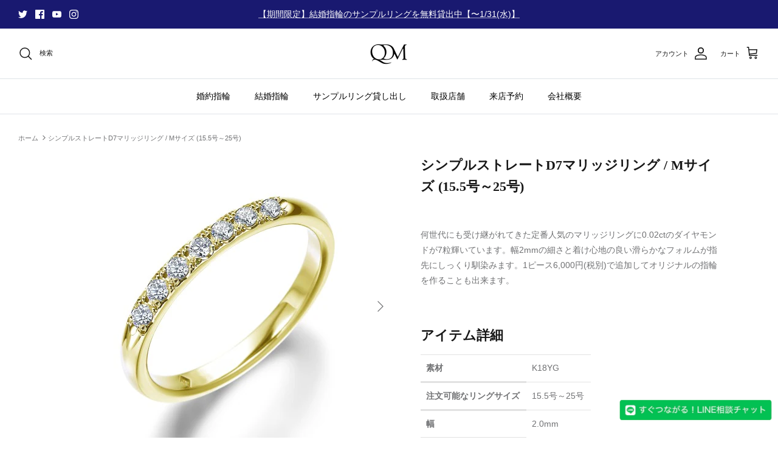

--- FILE ---
content_type: image/svg+xml
request_url: https://cdn.shopify.com/s/files/1/0614/5756/3880/files/WEB.svg?v=1675285714
body_size: -11
content:
<!--?xml version="1.0" encoding="utf-8"?-->
<!-- Generator: Adobe Illustrator 18.1.1, SVG Export Plug-In . SVG Version: 6.00 Build 0)  -->

<svg version="1.1" id="_x32_" xmlns="http://www.w3.org/2000/svg" xmlns:xlink="http://www.w3.org/1999/xlink" x="0px" y="0px" viewBox="0 0 512 512" style="width: 256px; height: 256px; opacity: 1;" xml:space="preserve">
<style type="text/css">
	.st0{fill:#4B4B4B;}
</style>
<g>
	<rect x="87.239" y="172.419" class="st0" width="337.518" height="91.86" style="fill: rgb(255, 255, 255);"></rect>
	<rect x="293.184" y="307.184" class="st0" width="131.573" height="112.986" style="fill: rgb(255, 255, 255);"></rect>
	<rect x="87.239" y="308.893" class="st0" width="154.454" height="17.162" style="fill: rgb(255, 255, 255);"></rect>
	<rect x="87.239" y="401.299" class="st0" width="154.454" height="17.162" style="fill: rgb(255, 255, 255);"></rect>
	<rect x="87.239" y="355.101" class="st0" width="154.454" height="17.162" style="fill: rgb(255, 255, 255);"></rect>
	<path class="st0" d="M416.427,0.002H95.573C42.784,0.011,0.009,42.79,0,95.575v303.688c0.022,62.263,50.46,112.718,112.735,112.735
		h286.53c62.272-0.017,112.718-50.464,112.735-112.735V95.575C511.992,42.79,469.212,0.011,416.427,0.002z M464.804,399.263
		c-0.008,18.15-7.307,34.424-19.198,46.341c-11.916,11.891-28.19,19.19-46.341,19.198h-286.53
		c-18.151-0.009-34.429-7.308-46.346-19.198c-11.886-11.916-19.185-28.19-19.194-46.341V118.695h417.609V399.263z" style="fill: rgb(255, 255, 255);"></path>
</g>
</svg>


--- FILE ---
content_type: image/svg+xml
request_url: https://cdn.shopify.com/s/files/1/0614/5756/3880/files/2.svg?v=1675285728
body_size: -193
content:
<!--?xml version="1.0" encoding="utf-8"?-->
<!-- Generator: Adobe Illustrator 18.0.0, SVG Export Plug-In . SVG Version: 6.00 Build 0)  -->

<svg version="1.1" id="_x32_" xmlns="http://www.w3.org/2000/svg" xmlns:xlink="http://www.w3.org/1999/xlink" x="0px" y="0px" viewBox="0 0 512 512" style="width: 256px; height: 256px; opacity: 1;" xml:space="preserve">
<style type="text/css">
	.st0{fill:#4B4B4B;}
</style>
<g>
	<path class="st0" d="M130.344,129.778c-27.425,17.786-32.812,73.384-22.459,118.698c8.064,35.288,25.208,82.623,54.117,127.198
		c27.196,41.933,65.138,79.532,94.069,101.286c37.151,27.934,90.112,45.688,117.537,27.902c13.868-8.994,34.47-33.567,35.41-37.976
		c0,0-12.082-18.629-14.733-22.716l-40.516-62.47c-3.011-4.642-21.892-0.399-31.484,5.034
		c-12.938,7.331-24.854,27.001-24.854,27.001c-8.872,5.125-16.302,0.019-31.828-7.126c-19.081-8.779-40.535-36.058-57.609-60.765
		c-15.595-25.666-31.753-56.38-31.988-77.382c-0.192-17.09-1.824-25.957,6.473-31.967c0,0,22.82-2.858,34.79-11.681
		c8.872-6.542,20.447-22.051,17.436-26.693l-40.515-62.47c-2.651-4.088-14.733-22.716-14.733-22.716
		C175.05,111.994,144.211,120.784,130.344,129.778z" style="fill: rgb(255, 255, 255);"></path>
	<path class="st0" d="M360.036,176.391c16.488-67.201-22.687-135.921-88.913-155.97L276.715,0
		c77.488,23.14,123.308,103.517,103.742,181.983L360.036,176.391z" style="fill: rgb(255, 255, 255);"></path>
	<path class="st0" d="M315.781,164.273c9.845-42.802-14.93-86.262-56.776-99.596l5.594-20.428
		c53.106,16.435,84.524,71.548,71.61,125.618L315.781,164.273z" style="fill: rgb(255, 255, 255);"></path>
	<path class="st0" d="M271.466,152.138c3.288-18.373-7.111-36.616-24.596-43.147l5.605-20.468
		c28.724,9.694,45.751,39.564,39.459,69.22L271.466,152.138z" style="fill: rgb(255, 255, 255);"></path>
</g>
</svg>


--- FILE ---
content_type: text/javascript
request_url: https://cdn.starapps.studio/apps/vsk/xn-cckb1izdve/data.js
body_size: 4737
content:
"use strict";"undefined"==typeof window.starapps_data&&(window.starapps_data={}),"undefined"==typeof window.starapps_data.product_groups&&(window.starapps_data.product_groups=[{"id":3687220,"products_preset_id":629478,"collections_swatch":"first_product_image","group_name":"ハッピースピンマリッジリング","option_name":"他のサイズをみる","collections_preset_id":null,"display_position":"top","products_swatch":"first_product_image","option_values":[{"id":8158820532532,"option_value":"Sサイズ","handle":"635","published":true,"swatch_src":"No","swatch_value":null},{"id":8158820630836,"option_value":"Mサイズ","handle":"636","published":true,"swatch_src":"No","swatch_value":null},{"id":8158820761908,"option_value":"Lサイズ","handle":"637","published":true,"swatch_src":"No","swatch_value":null}]},{"id":3687219,"products_preset_id":629478,"collections_swatch":"first_product_image","group_name":"プティトゥインクルマリッジリング","option_name":"他のサイズをみる","collections_preset_id":null,"display_position":"top","products_swatch":"first_product_image","option_values":[{"id":8158820204852,"option_value":"Sサイズ","handle":"632","published":true,"swatch_src":"No","swatch_value":null},{"id":8158820303156,"option_value":"Mサイズ","handle":"633","published":true,"swatch_src":"No","swatch_value":null},{"id":8158820368692,"option_value":"Lサイズ","handle":"634","published":true,"swatch_src":"No","swatch_value":null}]},{"id":3666844,"products_preset_id":629478,"collections_swatch":"first_product_image","group_name":"4本爪テーパードラウンドダイヤモンドリング-g","option_name":"ct(ダイヤモンドの大きさ)","collections_preset_id":null,"display_position":"top","products_swatch":"first_product_image","option_values":[{"id":8160090390836,"option_value":"0.2ct","handle":"3","published":true,"swatch_src":"No","swatch_value":null},{"id":8160147308852,"option_value":"0.25ct","handle":"3-2","published":true,"swatch_src":"No","swatch_value":null},{"id":8160147505460,"option_value":"0.3ct","handle":"3-3","published":true,"swatch_src":"No","swatch_value":null}]},{"id":3679441,"products_preset_id":629478,"collections_swatch":"first_product_image","group_name":"4本爪ウェーブラインラウンドダイヤモンドリング-g","option_name":"ct(ダイヤモンドの大きさ)","collections_preset_id":null,"display_position":"top","products_swatch":"first_product_image","option_values":[{"id":8160091668788,"option_value":"0.2ct","handle":"18","published":true,"swatch_src":"No","swatch_value":null},{"id":8160150094132,"option_value":"0.25ct","handle":"302","published":true,"swatch_src":"No","swatch_value":null},{"id":8160150257972,"option_value":"0.3ct","handle":"326","published":true,"swatch_src":"No","swatch_value":null}]},{"id":3666843,"products_preset_id":629478,"collections_swatch":"first_product_image","group_name":"4本爪テーパードラウンドダイヤモンドリング-s","option_name":"ct(ダイヤモンドの大きさ)","collections_preset_id":null,"display_position":"top","products_swatch":"first_product_image","option_values":[{"id":8160090194228,"option_value":"0.2ct","handle":"1","published":true,"swatch_src":"No","swatch_value":null},{"id":8160146915636,"option_value":"0.25ct","handle":"1-2","published":true,"swatch_src":"No","swatch_value":null},{"id":8160147013940,"option_value":"0.3ct","handle":"1-3","published":true,"swatch_src":"No","swatch_value":null}]},{"id":3679440,"products_preset_id":629478,"collections_swatch":"first_product_image","group_name":"4本爪ウェーブラインラウンドダイヤモンドリング-s","option_name":"ct(ダイヤモンドの大きさ)","collections_preset_id":null,"display_position":"top","products_swatch":"first_product_image","option_values":[{"id":8160091472180,"option_value":"0.2ct","handle":"16","published":true,"swatch_src":"No","swatch_value":null},{"id":8160149700916,"option_value":"0.25ct","handle":"300","published":true,"swatch_src":"No","swatch_value":null},{"id":8160149831988,"option_value":"0.3ct","handle":"324","published":true,"swatch_src":"No","swatch_value":null}]},{"id":3679437,"products_preset_id":629478,"collections_swatch":"first_product_image","group_name":"6本爪クラシカルラウンドダイヤモンドリング-g","option_name":"ct(ダイヤモンドの大きさ)","collections_preset_id":null,"display_position":"top","products_swatch":"first_product_image","option_values":[{"id":8160090751284,"option_value":"0.2ct","handle":"9","published":true,"swatch_src":"No","swatch_value":null},{"id":8160148291892,"option_value":"0.25ct","handle":"293","published":true,"swatch_src":"No","swatch_value":null},{"id":8160148488500,"option_value":"0.3ct","handle":"317","published":true,"swatch_src":"No","swatch_value":null}]},{"id":3679439,"products_preset_id":629478,"collections_swatch":"first_product_image","group_name":"6本爪サイドストーンラウンドダイヤモンドリング-g","option_name":"ct(ダイヤモンドの大きさ)","collections_preset_id":null,"display_position":"top","products_swatch":"first_product_image","option_values":[{"id":8160091177268,"option_value":"0.2ct","handle":"15","published":true,"swatch_src":"No","swatch_value":null},{"id":8160149176628,"option_value":"0.25ct","handle":"15-2","published":true,"swatch_src":"No","swatch_value":null},{"id":8160091341108,"option_value":"0.3ct","handle":"15-3","published":true,"swatch_src":"No","swatch_value":null}]},{"id":3679436,"products_preset_id":629478,"collections_swatch":"first_product_image","group_name":"6本爪クラシカルラウンドダイヤモンドリング-s","option_name":"ct(ダイヤモンドの大きさ)","collections_preset_id":null,"display_position":"top","products_swatch":"first_product_image","option_values":[{"id":8160090554676,"option_value":"0.2ct","handle":"7","published":true,"swatch_src":"No","swatch_value":null},{"id":8160147800372,"option_value":"0.25ct","handle":"291","published":true,"swatch_src":"No","swatch_value":null},{"id":8160147996980,"option_value":"0.3ct","handle":"315","published":true,"swatch_src":"No","swatch_value":null}]},{"id":3679438,"products_preset_id":629478,"collections_swatch":"first_product_image","group_name":"6本爪サイドストーンラウンドダイヤモンドリング-s","option_name":"ct(ダイヤモンドの大きさ)","collections_preset_id":null,"display_position":"top","products_swatch":"first_product_image","option_values":[{"id":8160091013428,"option_value":"0.2ct","handle":"13","published":true,"swatch_src":"No","swatch_value":null},{"id":8160148816180,"option_value":"0.25ct","handle":"13-2","published":true,"swatch_src":"No","swatch_value":null},{"id":8160148881716,"option_value":"0.3ct","handle":"13-3","published":true,"swatch_src":"No","swatch_value":null}]},{"id":3695542,"products_preset_id":629478,"collections_swatch":"first_product_image","group_name":"シンプルストレートD1マリッジリング-g","option_name":"他のサイズをみる","collections_preset_id":null,"display_position":"top","products_swatch":"first_product_image","option_values":[{"id":8158830526772,"option_value":"Sサイズ","handle":"561","published":true,"swatch_src":"No","swatch_value":null},{"id":8158830592308,"option_value":"Mサイズ","handle":"564","published":true,"swatch_src":"No","swatch_value":null},{"id":8158830756148,"option_value":"Lサイズ","handle":"567","published":true,"swatch_src":"No","swatch_value":null}]},{"id":3695541,"products_preset_id":629478,"collections_swatch":"first_product_image","group_name":"シンプルストレートD1マリッジリング-s","option_name":"他のサイズをみる","collections_preset_id":null,"display_position":"top","products_swatch":"first_product_image","option_values":[{"id":8158830231860,"option_value":"Sサイズ","handle":"559","published":true,"swatch_src":"No","swatch_value":null},{"id":8158830428468,"option_value":"Mサイズ","handle":"562","published":true,"swatch_src":"No","swatch_value":null},{"id":8158830494004,"option_value":"Lサイズ","handle":"565","published":true,"swatch_src":"No","swatch_value":null}]},{"id":3695544,"products_preset_id":629478,"collections_swatch":"first_product_image","group_name":"シンプルストレートD3マリッジリング-g","option_name":"他のサイズをみる","collections_preset_id":null,"display_position":"top","products_swatch":"first_product_image","option_values":[{"id":8158831477044,"option_value":"Sサイズ","handle":"570","published":true,"swatch_src":"No","swatch_value":null},{"id":8158831608116,"option_value":"Mサイズ","handle":"573","published":true,"swatch_src":"No","swatch_value":null},{"id":8158831673652,"option_value":"Lサイズ","handle":"576","published":true,"swatch_src":"No","swatch_value":null}]},{"id":3695543,"products_preset_id":629478,"collections_swatch":"first_product_image","group_name":"シンプルストレートD3マリッジリング-s","option_name":"他のサイズをみる","collections_preset_id":null,"display_position":"top","products_swatch":"first_product_image","option_values":[{"id":8158830919988,"option_value":"Sサイズ","handle":"568","published":true,"swatch_src":"No","swatch_value":null},{"id":8158831182132,"option_value":"Mサイズ","handle":"571","published":true,"swatch_src":"No","swatch_value":null},{"id":8158831313204,"option_value":"Lサイズ","handle":"574","published":true,"swatch_src":"No","swatch_value":null}]},{"id":3695546,"products_preset_id":629478,"collections_swatch":"first_product_image","group_name":"シンプルストレートD5マリッジリング -g","option_name":"他のサイズをみる","collections_preset_id":null,"display_position":"top","products_swatch":"first_product_image","option_values":[{"id":8158832361780,"option_value":"Sサイズ","handle":"579","published":true,"swatch_src":"No","swatch_value":null},{"id":8158832558388,"option_value":"Mサイズ","handle":"582","published":true,"swatch_src":"No","swatch_value":null},{"id":8158832623924,"option_value":"Lサイズ","handle":"585","published":true,"swatch_src":"No","swatch_value":null}]},{"id":3695545,"products_preset_id":629478,"collections_swatch":"first_product_image","group_name":"シンプルストレートD5マリッジリング -s","option_name":"他のサイズをみる","collections_preset_id":null,"display_position":"top","products_swatch":"first_product_image","option_values":[{"id":8158831771956,"option_value":"Sサイズ","handle":"577","published":true,"swatch_src":"No","swatch_value":null},{"id":8158831903028,"option_value":"Mサイズ","handle":"580","published":true,"swatch_src":"No","swatch_value":null},{"id":8158832132404,"option_value":"Lサイズ","handle":"583","published":true,"swatch_src":"No","swatch_value":null}]},{"id":3695548,"products_preset_id":629478,"collections_swatch":"first_product_image","group_name":"シンプルストレートD7マリッジリング-g","option_name":"他のサイズをみる","collections_preset_id":null,"display_position":"top","products_swatch":"first_product_image","option_values":[{"id":8158833180980,"option_value":"Sサイズ","handle":"588","published":true,"swatch_src":"No","swatch_value":null},{"id":8158833344820,"option_value":"Mサイズ","handle":"591","published":true,"swatch_src":"No","swatch_value":null},{"id":8158833475892,"option_value":"Lサイズ","handle":"594","published":true,"swatch_src":"No","swatch_value":null}]},{"id":3695547,"products_preset_id":629478,"collections_swatch":"first_product_image","group_name":"シンプルストレートD7マリッジリング-s","option_name":"他のサイズをみる","collections_preset_id":null,"display_position":"top","products_swatch":"first_product_image","option_values":[{"id":8158832722228,"option_value":"Sサイズ","handle":"586","published":true,"swatch_src":"No","swatch_value":null},{"id":8158832787764,"option_value":"Mサイズ","handle":"589","published":true,"swatch_src":"No","swatch_value":null},{"id":8158833017140,"option_value":"Lサイズ","handle":"592","published":true,"swatch_src":"No","swatch_value":null}]},{"id":3679443,"products_preset_id":629478,"collections_swatch":"first_product_image","group_name":"サイド ピンクダイヤモンドリング -g","option_name":"ct(ダイヤモンドの大きさ)","collections_preset_id":null,"display_position":"top","products_swatch":"first_product_image","option_values":[{"id":8160092062004,"option_value":"0.2ct","handle":"479","published":true,"swatch_src":"No","swatch_value":null},{"id":8160150946100,"option_value":"0.25ct","handle":"479-2","published":true,"swatch_src":"No","swatch_value":null},{"id":8160151044404,"option_value":"0.3ct","handle":"479-3","published":true,"swatch_src":"No","swatch_value":null}]},{"id":3695553,"products_preset_id":629478,"collections_swatch":"first_product_image","group_name":"フラットマリッジリング -g","option_name":"他のサイズをみる","collections_preset_id":null,"display_position":"top","products_swatch":"first_product_image","option_values":[{"id":8158834721076,"option_value":"Sサイズ","handle":"597","published":true,"swatch_src":"No","swatch_value":null},{"id":8158834884916,"option_value":"Mサイズ","handle":"600","published":true,"swatch_src":"No","swatch_value":null},{"id":8158835015988,"option_value":"Lサイズ","handle":"603","published":true,"swatch_src":"No","swatch_value":null}]},{"id":3687215,"products_preset_id":629478,"collections_swatch":"first_product_image","group_name":"ツイストマリッジリング-g","option_name":"他のサイズをみる","collections_preset_id":null,"display_position":"top","products_swatch":"first_product_image","option_values":[{"id":8143061483828,"option_value":"Sサイズ","handle":"30","published":true,"swatch_src":"No","swatch_value":null},{"id":8158821187892,"option_value":"Mサイズ","handle":"238","published":true,"swatch_src":"No","swatch_value":null},{"id":8158821318964,"option_value":"Lサイズ","handle":"264","published":true,"swatch_src":"No","swatch_value":null}]},{"id":3695551,"products_preset_id":629478,"collections_swatch":"first_product_image","group_name":"オービットマリッジリング -g","option_name":"他のサイズをみる","collections_preset_id":null,"display_position":"top","products_swatch":"first_product_image","option_values":[{"id":8158834032948,"option_value":"Sサイズ","handle":"606","published":true,"swatch_src":"No","swatch_value":null},{"id":8158834131252,"option_value":"Mサイズ","handle":"609","published":true,"swatch_src":"No","swatch_value":null},{"id":8158834327860,"option_value":"Lサイズ","handle":"612","published":true,"swatch_src":"No","swatch_value":null}]},{"id":3695561,"products_preset_id":629478,"collections_swatch":"first_product_image","group_name":"ストリングマリッジリング -g","option_name":"他のサイズをみる","collections_preset_id":null,"display_position":"top","products_swatch":"first_product_image","option_values":[{"id":8351001215284,"option_value":"Sサイズ","handle":"ストリングマリッジリング-sサイズ-4号-15号","published":false,"swatch_src":"No","swatch_value":null},{"id":8351092408628,"option_value":"Mサイズ","handle":"244","published":false,"swatch_src":"No","swatch_value":null},{"id":8351095718196,"option_value":"Lサイズ","handle":"273","published":false,"swatch_src":"No","swatch_value":null}]},{"id":3679455,"products_preset_id":629478,"collections_swatch":"first_product_image","group_name":"サイドダイヤモンドリング-g","option_name":"ct(ダイヤモンドの大きさ)","collections_preset_id":null,"display_position":"top","products_swatch":"first_product_image","option_values":[{"id":8160179323188,"option_value":"0.2ct","handle":"532","published":true,"swatch_src":"No","swatch_value":null},{"id":8160179421492,"option_value":"0.25ct","handle":"532-2","published":true,"swatch_src":"No","swatch_value":null},{"id":8160179519796,"option_value":"0.3ct","handle":"532-3","published":true,"swatch_src":"No","swatch_value":null}]},{"id":3695531,"products_preset_id":629478,"collections_swatch":"first_product_image","group_name":"スパイラルマリッジリング-g","option_name":"他のサイズをみる","collections_preset_id":null,"display_position":"top","products_swatch":"first_product_image","option_values":[{"id":8158827217204,"option_value":"Sサイズ","handle":"523","published":true,"swatch_src":"No","swatch_value":null},{"id":8158827446580,"option_value":"Mサイズ","handle":"524","published":true,"swatch_src":"No","swatch_value":null},{"id":8158827708724,"option_value":"Lサイズ","handle":"525","published":true,"swatch_src":"No","swatch_value":null}]},{"id":3694454,"products_preset_id":629478,"collections_swatch":"first_product_image","group_name":"キルティングマリッジリング-g","option_name":"他のサイズをみる","collections_preset_id":null,"display_position":"top","products_swatch":"first_product_image","option_values":[{"id":8158825120052,"option_value":"Sサイズ","handle":"452","published":true,"swatch_src":"No","swatch_value":null},{"id":8158825218356,"option_value":"Mサイズ","handle":"455","published":true,"swatch_src":"No","swatch_value":null},{"id":8158825283892,"option_value":"Lサイズ","handle":"458","published":true,"swatch_src":"No","swatch_value":null}]},{"id":3694449,"products_preset_id":629478,"collections_swatch":"first_product_image","group_name":"スリーラインマリッジリング-g","option_name":"他のサイズをみる","collections_preset_id":null,"display_position":"top","products_swatch":"first_product_image","option_values":[{"id":8158823907636,"option_value":"Sサイズ","handle":"382","published":true,"swatch_src":"No","swatch_value":null},{"id":8158824038708,"option_value":"Mサイズ","handle":"397","published":true,"swatch_src":"No","swatch_value":null},{"id":8158824202548,"option_value":"Lサイズ","handle":"412","published":true,"swatch_src":"No","swatch_value":null}]},{"id":3695567,"products_preset_id":629478,"collections_swatch":"first_product_image","group_name":"フラワーダイヤモンドリング-g","option_name":"他のサイズをみる","collections_preset_id":null,"display_position":"top","products_swatch":"first_product_image","option_values":[{"id":8351428575540,"option_value":"Sサイズ","handle":"425","published":false,"swatch_src":"No","swatch_value":null},{"id":8351435850036,"option_value":"Mサイズ","handle":"428","published":false,"swatch_src":"No","swatch_value":null},{"id":8351441387828,"option_value":"Lサイズ","handle":"431","published":false,"swatch_src":"No","swatch_value":null}]},{"id":3689742,"products_preset_id":629478,"collections_swatch":"first_product_image","group_name":"ミルグレインマリッジリング-g","option_name":"他のサイズをみる","collections_preset_id":null,"display_position":"top","products_swatch":"first_product_image","option_values":[{"id":8158823252276,"option_value":"Sサイズ","handle":"379","published":true,"swatch_src":"No","swatch_value":null},{"id":8158823481652,"option_value":"Mサイズ","handle":"394","published":true,"swatch_src":"No","swatch_value":null},{"id":8158823514420,"option_value":"Lサイズ","handle":"409","published":true,"swatch_src":"No","swatch_value":null}]},{"id":3695559,"products_preset_id":629478,"collections_swatch":"first_product_image","group_name":"アームスロットマリッジリング-g","option_name":"他のサイズをみる","collections_preset_id":null,"display_position":"top","products_swatch":"first_product_image","option_values":[{"id":8350791270708,"option_value":"Sサイズ","handle":"36","published":false,"swatch_src":"No","swatch_value":null},{"id":8350802772276,"option_value":"Mサイズ","handle":"360","published":false,"swatch_src":"No","swatch_value":null},{"id":8350816567604,"option_value":"Lサイズ","handle":"270","published":false,"swatch_src":"No","swatch_value":null}]},{"id":3695525,"products_preset_id":629478,"collections_swatch":"first_product_image","group_name":"スローウェーブマリッジリング-g","option_name":"他の商品をみる","collections_preset_id":null,"display_position":"top","products_swatch":"first_product_image","option_values":[{"id":8158825906484,"option_value":"Sサイズ","handle":"505","published":true,"swatch_src":"No","swatch_value":null},{"id":8158826037556,"option_value":"Mサイズ","handle":"506","published":true,"swatch_src":"No","swatch_value":null},{"id":8158826103092,"option_value":"Lサイズ","handle":"507","published":true,"swatch_src":"No","swatch_value":null}]},{"id":3695570,"products_preset_id":629478,"collections_swatch":"first_product_image","group_name":"ドットデザインマリッジリング-g","option_name":"他のサイズをみる","collections_preset_id":null,"display_position":"top","products_swatch":"first_product_image","option_values":[{"id":8351490277684,"option_value":"Sサイズ","handle":"434","published":false,"swatch_src":"No","swatch_value":null},{"id":8351499714868,"option_value":"Mサイズ","handle":"437","published":false,"swatch_src":"No","swatch_value":null},{"id":8351507644724,"option_value":"Lサイズ","handle":"440","published":false,"swatch_src":"No","swatch_value":null}]},{"id":3695572,"products_preset_id":629478,"collections_swatch":"first_product_image","group_name":"キルティングダイヤモンドリング -g","option_name":"他のサイズをみる","collections_preset_id":null,"display_position":"top","products_swatch":"first_product_image","option_values":[{"id":8351554240820,"option_value":"Sサイズ","handle":"443","published":false,"swatch_src":"No","swatch_value":null},{"id":8351561613620,"option_value":"Mサイズ","handle":"446","published":false,"swatch_src":"No","swatch_value":null},{"id":8351567577396,"option_value":"Lサイズ","handle":"449","published":false,"swatch_src":"No","swatch_value":null}]},{"id":3687222,"products_preset_id":629478,"collections_swatch":"first_product_image","group_name":"シンプルハーフエタニティリング-g","option_name":"他のサイズをみる","collections_preset_id":null,"display_position":"top","products_swatch":"first_product_image","option_values":[{"id":8158821777716,"option_value":"Sサイズ","handle":"373","published":true,"swatch_src":"No","swatch_value":null},{"id":8158821876020,"option_value":"Mサイズ","handle":"388","published":true,"swatch_src":"No","swatch_value":null},{"id":8158822007092,"option_value":"Lサイズ","handle":"403","published":true,"swatch_src":"No","swatch_value":null}]},{"id":3695534,"products_preset_id":629478,"collections_swatch":"first_product_image","group_name":"テンダーハーフエタニティリング-g","option_name":"他のサイズをみる","collections_preset_id":null,"display_position":"top","products_swatch":"first_product_image","option_values":[{"id":8158828364084,"option_value":"Sサイズ","handle":"615","published":true,"swatch_src":"No","swatch_value":null},{"id":8158828527924,"option_value":"Mサイズ","handle":"618","published":true,"swatch_src":"No","swatch_value":null},{"id":8158828691764,"option_value":"Lサイズ","handle":"621","published":true,"swatch_src":"No","swatch_value":null}]},{"id":3679447,"products_preset_id":629478,"collections_swatch":"first_product_image","group_name":"リトルハートダイヤモンドリング-g","option_name":"ct(ダイヤモンドの大きさ)","collections_preset_id":null,"display_position":"top","products_swatch":"first_product_image","option_values":[{"id":8160092979508,"option_value":"0.2ct","handle":"531","published":true,"swatch_src":"No","swatch_value":null},{"id":8160152912180,"option_value":"0.25ct","handle":"531-2","published":true,"swatch_src":"No","swatch_value":null},{"id":8160153010484,"option_value":"0.3ct","handle":"531-3","published":true,"swatch_src":"No","swatch_value":null}]},{"id":3694451,"products_preset_id":629478,"collections_swatch":"first_product_image","group_name":"ワイドストレートマリッジリング-g","option_name":"他のサイズをみる","collections_preset_id":null,"display_position":"top","products_swatch":"first_product_image","option_values":[{"id":8158824694068,"option_value":"Sサイズ","handle":"414","published":true,"swatch_src":"No","swatch_value":null},{"id":8158824792372,"option_value":"Mサイズ","handle":"419","published":true,"swatch_src":"No","swatch_value":null},{"id":8158824825140,"option_value":"Lサイズ","handle":"422","published":true,"swatch_src":"No","swatch_value":null}]},{"id":3689738,"products_preset_id":629478,"collections_swatch":"first_product_image","group_name":"シンプルストレートマリッジリング -g","option_name":"他のサイズをみる","collections_preset_id":null,"display_position":"top","products_swatch":"first_product_image","option_values":[{"id":8158822498612,"option_value":"Sサイズ","handle":"376","published":true,"swatch_src":"No","swatch_value":null},{"id":8158822564148,"option_value":"Mサイズ","handle":"391","published":true,"swatch_src":"No","swatch_value":null},{"id":8158822662452,"option_value":"Lサイズ","handle":"406","published":true,"swatch_src":"No","swatch_value":null}]},{"id":3679449,"products_preset_id":629478,"collections_swatch":"first_product_image","group_name":"グレースメレーダイヤモンドリング-g","option_name":"ct(ダイヤモンドの大きさ)","collections_preset_id":null,"display_position":"top","products_swatch":"first_product_image","option_values":[{"id":8160093274420,"option_value":"0.2ct","handle":"553","published":true,"swatch_src":"No","swatch_value":null},{"id":8160153633076,"option_value":"0.25ct","handle":"553-2","published":true,"swatch_src":"No","swatch_value":null},{"id":8160153731380,"option_value":"0.3ct","handle":"553-3","published":true,"swatch_src":"No","swatch_value":null}]},{"id":3679445,"products_preset_id":629478,"collections_swatch":"first_product_image","group_name":"オブリークメレーダイヤモンドリング-g","option_name":"ct(ダイヤモンドの大きさ)","collections_preset_id":null,"display_position":"top","products_swatch":"first_product_image","option_values":[{"id":8160092651828,"option_value":"0.2ct","handle":"528","published":true,"swatch_src":"No","swatch_value":null},{"id":8160152256820,"option_value":"0.25ct","handle":"528-2","published":true,"swatch_src":"No","swatch_value":null},{"id":8160152322356,"option_value":"0.3ct","handle":"828-3","published":true,"swatch_src":"No","swatch_value":null}]},{"id":3695527,"products_preset_id":629478,"collections_swatch":"first_product_image","group_name":"メレースローウェーブマリッジリング-g","option_name":"他のサイズをみる","collections_preset_id":null,"display_position":"top","products_swatch":"first_product_image","option_values":[{"id":8158826430772,"option_value":"Sサイズ","handle":"514","published":true,"swatch_src":"No","swatch_value":null},{"id":8158826463540,"option_value":"Mサイズ","handle":"515","published":true,"swatch_src":"No","swatch_value":null},{"id":8158826594612,"option_value":"Lサイズ","handle":"516","published":true,"swatch_src":"No","swatch_value":null}]},{"id":3695565,"products_preset_id":629478,"collections_swatch":"first_product_image","group_name":"サイドメレーストリングマリッジリング-g","option_name":"他のサイズをみる","collections_preset_id":null,"display_position":"top","products_swatch":"first_product_image","option_values":[{"id":8351176294708,"option_value":"Sサイズ","handle":"48","published":false,"swatch_src":"No","swatch_value":null},{"id":8351184257332,"option_value":"Mサイズ","handle":"256","published":false,"swatch_src":"No","swatch_value":null},{"id":8351188287796,"option_value":"Lサイズ","handle":"282","published":false,"swatch_src":"No","swatch_value":null}]},{"id":3695563,"products_preset_id":629478,"collections_swatch":"first_product_image","group_name":"メレーストレートラウンドマリッジリング-g","option_name":"他のサイズをみる","collections_preset_id":null,"display_position":"top","products_swatch":"first_product_image","option_values":[{"id":8351133401396,"option_value":"Sサイズ","handle":"45","published":false,"swatch_src":"No","swatch_value":null},{"id":8351135924532,"option_value":"Mサイズ","handle":"メレーストレートラウンドマリッジリング-mサイズ-15-5号-25号","published":false,"swatch_src":"No","swatch_value":null},{"id":8351137857844,"option_value":"Lサイズ","handle":"279","published":false,"swatch_src":"No","swatch_value":null}]},{"id":3695536,"products_preset_id":629478,"collections_swatch":"first_product_image","group_name":"レタリングソリッドストレートマリッジリング-g","option_name":"他のサイズをみる","collections_preset_id":null,"display_position":"top","products_swatch":"first_product_image","option_values":[{"id":8158828986676,"option_value":"Sサイズ","handle":"548","published":true,"swatch_src":"No","swatch_value":null},{"id":8158829248820,"option_value":"Mサイズ","handle":"549","published":true,"swatch_src":"No","swatch_value":null},{"id":8158829445428,"option_value":"Lサイズ","handle":"550","published":true,"swatch_src":"No","swatch_value":null}]},{"id":3695540,"products_preset_id":629478,"collections_swatch":"first_product_image","group_name":"メレーレタリングソリッドストレートマリッジリング-g","option_name":"他のサイズをみる","collections_preset_id":null,"display_position":"top","products_swatch":"first_product_image","option_values":[{"id":8158829838644,"option_value":"Sサイズ","handle":"539","published":true,"swatch_src":"No","swatch_value":null},{"id":8158829936948,"option_value":"Mサイズ","handle":"540","published":true,"swatch_src":"No","swatch_value":null},{"id":8158830068020,"option_value":"Lサイズ","handle":"541","published":true,"swatch_src":"No","swatch_value":null}]},{"id":3679442,"products_preset_id":629478,"collections_swatch":"first_product_image","group_name":"サイド ピンクダイヤモンドリング -s","option_name":"ct(ダイヤモンドの大きさ)","collections_preset_id":null,"display_position":"top","products_swatch":"first_product_image","option_values":[{"id":8160091865396,"option_value":"0.2ct","handle":"477","published":true,"swatch_src":"No","swatch_value":null},{"id":8160150552884,"option_value":"0.25ct","handle":"477-2","published":true,"swatch_src":"No","swatch_value":null},{"id":8160150716724,"option_value":"0.3ct","handle":"477-3","published":true,"swatch_src":"No","swatch_value":null}]},{"id":3666842,"products_preset_id":629478,"collections_swatch":"first_product_image","group_name":"ツイストマリッジリング-s","option_name":"他のサイズをみる","collections_preset_id":null,"display_position":"top","products_swatch":"first_product_image","option_values":[{"id":8143046213940,"option_value":"Sサイズ","handle":"28","published":true,"swatch_src":"No","swatch_value":null},{"id":8158820925748,"option_value":"Mサイズ","handle":"236","published":true,"swatch_src":"No","swatch_value":null},{"id":8158821024052,"option_value":"Lサイズ","handle":"262","published":true,"swatch_src":"No","swatch_value":null}]},{"id":3695552,"products_preset_id":629478,"collections_swatch":"first_product_image","group_name":"フラットマリッジリング-s","option_name":"他のサイズをみる","collections_preset_id":null,"display_position":"top","products_swatch":"first_product_image","option_values":[{"id":8158834458932,"option_value":"Sサイズ","handle":"595","published":true,"swatch_src":"No","swatch_value":null},{"id":8158834557236,"option_value":"Mサイズ","handle":"598","published":true,"swatch_src":"No","swatch_value":null},{"id":8158834688308,"option_value":"Lサイズ","handle":"601","published":true,"swatch_src":"No","swatch_value":null}]},{"id":3695560,"products_preset_id":629478,"collections_swatch":"first_product_image","group_name":"ストリングマリッジリング -s","option_name":"他のサイズをみる","collections_preset_id":null,"display_position":"top","products_swatch":"first_product_image","option_values":[{"id":8350832099636,"option_value":"Sサイズ","handle":"37","published":false,"swatch_src":"No","swatch_value":null},{"id":8350848418100,"option_value":"Mサイズ","handle":"242","published":false,"swatch_src":"No","swatch_value":null},{"id":8350872109364,"option_value":"Lサイズ","handle":"271","published":false,"swatch_src":"No","swatch_value":null}]},{"id":3695549,"products_preset_id":629478,"collections_swatch":"first_product_image","group_name":"オービットマリッジリング-s","option_name":"他のサイズをみる","collections_preset_id":null,"display_position":"top","products_swatch":"first_product_image","option_values":[{"id":8158833574196,"option_value":"Sサイズ","handle":"604","published":true,"swatch_src":"No","swatch_value":null},{"id":8158833672500,"option_value":"Mサイズ","handle":"607","published":true,"swatch_src":"No","swatch_value":null},{"id":8158833770804,"option_value":"Lサイズ","handle":"610","published":true,"swatch_src":"No","swatch_value":null}]},{"id":3679453,"products_preset_id":629478,"collections_swatch":"first_product_image","group_name":"サイドダイヤモンドリング-s","option_name":"ct(ダイヤモンドの大きさ)","collections_preset_id":null,"display_position":"top","products_swatch":"first_product_image","option_values":[{"id":8160092258612,"option_value":"0.2ct","handle":"480","published":true,"swatch_src":"No","swatch_value":null},{"id":8160151306548,"option_value":"0.25ct","handle":"480-2","published":true,"swatch_src":"No","swatch_value":null},{"id":8160151404852,"option_value":"0.3ct","handle":"480-3","published":true,"swatch_src":"No","swatch_value":null}]},{"id":3695529,"products_preset_id":629478,"collections_swatch":"first_product_image","group_name":"スパイラルマリッジリング-s","option_name":"他のサイズをみる","collections_preset_id":null,"display_position":"top","products_swatch":"first_product_image","option_values":[{"id":8158826758452,"option_value":"Sサイズ","handle":"517","published":true,"swatch_src":"No","swatch_value":null},{"id":8158826922292,"option_value":"Mサイズ","handle":"518","published":true,"swatch_src":"No","swatch_value":null},{"id":8158827086132,"option_value":"Lサイズ","handle":"519","published":true,"swatch_src":"No","swatch_value":null}]},{"id":3694453,"products_preset_id":629478,"collections_swatch":"first_product_image","group_name":"キルティングマリッジリング-s","option_name":"他のサイズをみる","collections_preset_id":null,"display_position":"top","products_swatch":"first_product_image","option_values":[{"id":8158824956212,"option_value":"Sサイズ","handle":"450","published":true,"swatch_src":"No","swatch_value":null},{"id":8158825021748,"option_value":"Mサイズ","handle":"453","published":true,"swatch_src":"No","swatch_value":null},{"id":8158825087284,"option_value":"Lサイズ","handle":"456","published":true,"swatch_src":"No","swatch_value":null}]},{"id":3694448,"products_preset_id":629478,"collections_swatch":"first_product_image","group_name":"スリーラインマリッジリング-s","option_name":"他のサイズをみる","collections_preset_id":null,"display_position":"top","products_swatch":"first_product_image","option_values":[{"id":8158823612724,"option_value":"Sサイズ","handle":"380","published":true,"swatch_src":"No","swatch_value":null},{"id":8158823645492,"option_value":"Mサイズ","handle":"395","published":true,"swatch_src":"No","swatch_value":null},{"id":8158823743796,"option_value":"Lサイズ","handle":"410","published":true,"swatch_src":"No","swatch_value":null}]},{"id":3695566,"products_preset_id":629478,"collections_swatch":"first_product_image","group_name":"フラワーダイヤモンドリング-s","option_name":"他のサイズをみる","collections_preset_id":null,"display_position":"top","products_swatch":"first_product_image","option_values":[{"id":8351404622132,"option_value":"Sサイズ","handle":"423","published":false,"swatch_src":"No","swatch_value":null},{"id":8351418515764,"option_value":"Mサイズ","handle":"426","published":false,"swatch_src":"No","swatch_value":null},{"id":8351422841140,"option_value":"Lサイズ","handle":"429","published":false,"swatch_src":"No","swatch_value":null}]},{"id":3689741,"products_preset_id":629478,"collections_swatch":"first_product_image","group_name":"ミルグレインマリッジリング-s","option_name":"他のサイズをみる","collections_preset_id":null,"display_position":"top","products_swatch":"first_product_image","option_values":[{"id":8158822793524,"option_value":"Sサイズ","handle":"377","published":true,"swatch_src":"No","swatch_value":null},{"id":8158822957364,"option_value":"Mサイズ","handle":"392","published":true,"swatch_src":"No","swatch_value":null},{"id":8158823088436,"option_value":"Lサイズ","handle":"407","published":true,"swatch_src":"No","swatch_value":null}]},{"id":3695558,"products_preset_id":629478,"collections_swatch":"first_product_image","group_name":"アームスロットマリッジリング-s","option_name":"他のサイズをみる","collections_preset_id":null,"display_position":"top","products_swatch":"first_product_image","option_values":[{"id":8350680121652,"option_value":"Sサイズ","handle":"34","published":false,"swatch_src":"No","swatch_value":null},{"id":8350692507956,"option_value":"Mサイズ","handle":"358","published":false,"swatch_src":"No","swatch_value":null},{"id":8350782095668,"option_value":"Lサイズ","handle":"268","published":false,"swatch_src":"No","swatch_value":null}]},{"id":3695524,"products_preset_id":629478,"collections_swatch":"first_product_image","group_name":"スローウェーブマリッジリング-s","option_name":"他の商品をみる","collections_preset_id":null,"display_position":"top","products_swatch":"first_product_image","option_values":[{"id":8158825382196,"option_value":"Sサイズ","handle":"499","published":true,"swatch_src":"No","swatch_value":null},{"id":8158825513268,"option_value":"Mサイズ","handle":"500","published":true,"swatch_src":"No","swatch_value":null},{"id":8158825709876,"option_value":"Lサイズ","handle":"501","published":true,"swatch_src":"No","swatch_value":null}]},{"id":3695568,"products_preset_id":629478,"collections_swatch":"first_product_image","group_name":"ドットデザインマリッジリング-s","option_name":"他のサイズをみる","collections_preset_id":null,"display_position":"top","products_swatch":"first_product_image","option_values":[{"id":8351447220532,"option_value":"Sサイズ","handle":"432","published":false,"swatch_src":"No","swatch_value":null},{"id":8351459475764,"option_value":"Mサイズ","handle":"435","published":false,"swatch_src":"No","swatch_value":null},{"id":8351466684724,"option_value":"Lサイズ","handle":"438","published":false,"swatch_src":"No","swatch_value":null}]},{"id":3695571,"products_preset_id":629478,"collections_swatch":"first_product_image","group_name":"キルティングダイヤモンドリング -s","option_name":"他のサイズをみる","collections_preset_id":null,"display_position":"top","products_swatch":"first_product_image","option_values":[{"id":8351533498676,"option_value":"Sサイズ","handle":"441","published":false,"swatch_src":"No","swatch_value":null},{"id":8351537463604,"option_value":"Mサイズ","handle":"444","published":false,"swatch_src":"No","swatch_value":null},{"id":8351544738100,"option_value":"Lサイズ","handle":"447","published":false,"swatch_src":"No","swatch_value":null}]},{"id":3687221,"products_preset_id":629478,"collections_swatch":"first_product_image","group_name":"シンプルハーフエタニティリング-s","option_name":"他のサイズをみる","collections_preset_id":null,"display_position":"top","products_swatch":"first_product_image","option_values":[{"id":8158821515572,"option_value":"Sサイズ","handle":"371","published":true,"swatch_src":"No","swatch_value":null},{"id":8158821613876,"option_value":"Mサイズ","handle":"386","published":true,"swatch_src":"No","swatch_value":null},{"id":8158821712180,"option_value":"Lサイズ","handle":"401","published":true,"swatch_src":"No","swatch_value":null}]},{"id":3695533,"products_preset_id":629478,"collections_swatch":"first_product_image","group_name":"テンダーハーフエタニティリング-s","option_name":"他のサイズをみる","collections_preset_id":null,"display_position":"top","products_swatch":"first_product_image","option_values":[{"id":8158828101940,"option_value":"Sサイズ","handle":"613","published":true,"swatch_src":"No","swatch_value":null},{"id":8158828134708,"option_value":"Mサイズ","handle":"616","published":true,"swatch_src":"No","swatch_value":null},{"id":8158828200244,"option_value":"Lサイズ","handle":"619","published":true,"swatch_src":"No","swatch_value":null}]},{"id":3679446,"products_preset_id":629478,"collections_swatch":"first_product_image","group_name":"リトルハートダイヤモンドリング-s","option_name":"ct(ダイヤモンドの大きさ)","collections_preset_id":null,"display_position":"top","products_swatch":"first_product_image","option_values":[{"id":8160092815668,"option_value":"0.2ct","handle":"529","published":true,"swatch_src":"No","swatch_value":null},{"id":8160152551732,"option_value":"0.25ct","handle":"529-2","published":true,"swatch_src":"No","swatch_value":null},{"id":8160152650036,"option_value":"0.3ct","handle":"529-3","published":true,"swatch_src":"No","swatch_value":null}]},{"id":3694450,"products_preset_id":629478,"collections_swatch":"first_product_image","group_name":"ワイドストレートマリッジリング-s","option_name":"他のサイズをみる","collections_preset_id":null,"display_position":"top","products_swatch":"first_product_image","option_values":[{"id":8158824300852,"option_value":"Sサイズ","handle":"415","published":true,"swatch_src":"No","swatch_value":null},{"id":8158824497460,"option_value":"Mサイズ","handle":"417","published":true,"swatch_src":"No","swatch_value":null},{"id":8158824595764,"option_value":"Lサイズ","handle":"420","published":true,"swatch_src":"No","swatch_value":null}]},{"id":3679448,"products_preset_id":629478,"collections_swatch":"first_product_image","group_name":"グレースメレーダイヤモンドリング -s","option_name":"ct(ダイヤモンドの大きさ)","collections_preset_id":null,"display_position":"top","products_swatch":"first_product_image","option_values":[{"id":8160093176116,"option_value":"0.2ct","handle":"551","published":true,"swatch_src":"No","swatch_value":null},{"id":8160153305396,"option_value":"0.25ct","handle":"551-2","published":true,"swatch_src":"No","swatch_value":null},{"id":8160153469236,"option_value":"0.3ct","handle":"551-3","published":true,"swatch_src":"No","swatch_value":null}]},{"id":3689708,"products_preset_id":629478,"collections_swatch":"first_product_image","group_name":"シンプルストレートマリッジリング-s","option_name":"他のサイズをみる","collections_preset_id":null,"display_position":"top","products_swatch":"first_product_image","option_values":[{"id":8158822105396,"option_value":"Sサイズ","handle":"374","published":true,"swatch_src":"No","swatch_value":null},{"id":8158822236468,"option_value":"Mサイズ","handle":"389","published":true,"swatch_src":"No","swatch_value":null},{"id":8158822367540,"option_value":"Lサイズ　","handle":"404","published":true,"swatch_src":"No","swatch_value":null}]},{"id":3679444,"products_preset_id":629478,"collections_swatch":"first_product_image","group_name":"オブリークメレーダイヤモンドリング-s","option_name":"ct(ダイヤモンドの大きさ)","collections_preset_id":null,"display_position":"top","products_swatch":"first_product_image","option_values":[{"id":8160092553524,"option_value":"0.2ct","handle":"526","published":true,"swatch_src":"No","swatch_value":null},{"id":8160151896372,"option_value":"0.25ct","handle":"526-2","published":true,"swatch_src":"No","swatch_value":null},{"id":8160152060212,"option_value":"0.3ct","handle":"526-3","published":true,"swatch_src":"No","swatch_value":null}]},{"id":3695526,"products_preset_id":629478,"collections_swatch":"first_product_image","group_name":"メレースローウェーブマリッジリング-s","option_name":"他のサイズをみる","collections_preset_id":null,"display_position":"top","products_swatch":"first_product_image","option_values":[{"id":8158826135860,"option_value":"Sサイズ","handle":"508","published":true,"swatch_src":"No","swatch_value":null},{"id":8158826234164,"option_value":"Mサイズ","handle":"509","published":true,"swatch_src":"No","swatch_value":null},{"id":8158826365236,"option_value":"Lサイズ","handle":"510","published":true,"swatch_src":"No","swatch_value":null}]},{"id":3695564,"products_preset_id":629478,"collections_swatch":"first_product_image","group_name":"サイドメレーストリングマリッジリング-s","option_name":"他のサイズをみる","collections_preset_id":null,"display_position":"top","products_swatch":"first_product_image","option_values":[{"id":8351140053300,"option_value":"Sサイズ","handle":"46","published":false,"swatch_src":"No","swatch_value":null},{"id":8351143821620,"option_value":"Mサイズ","handle":"254","published":false,"swatch_src":"No","swatch_value":null},{"id":8351170887988,"option_value":"Lサイズ","handle":"280","published":false,"swatch_src":"No","swatch_value":null}]},{"id":3695562,"products_preset_id":629478,"collections_swatch":"first_product_image","group_name":"メレーストレートラウンドマリッジリング-s","option_name":"他のサイズをみる","collections_preset_id":null,"display_position":"top","products_swatch":"first_product_image","option_values":[{"id":8351104139572,"option_value":"Sサイズ","handle":"43","published":false,"swatch_src":"No","swatch_value":null},{"id":8351111217460,"option_value":"Mサイズ","handle":"248","published":false,"swatch_src":"No","swatch_value":null},{"id":8351114690868,"option_value":"Lサイズ","handle":"277","published":false,"swatch_src":"No","swatch_value":null}]},{"id":3695535,"products_preset_id":629478,"collections_swatch":"first_product_image","group_name":"レタリングソリッドストレートマリッジリング-s","option_name":"他のサイズをみる","collections_preset_id":null,"display_position":"top","products_swatch":"first_product_image","option_values":[{"id":8158828757300,"option_value":"Sサイズ","handle":"542","published":true,"swatch_src":"No","swatch_value":null},{"id":8158828822836,"option_value":"Mサイズ","handle":"543","published":true,"swatch_src":"No","swatch_value":null},{"id":8158828921140,"option_value":"Lサイズ","handle":"544","published":true,"swatch_src":"No","swatch_value":null}]},{"id":3695538,"products_preset_id":629478,"collections_swatch":"first_product_image","group_name":"メレーレタリングソリッドストレートマリッジリング-s","option_name":"他のサイズをみる","collections_preset_id":null,"display_position":"top","products_swatch":"first_product_image","option_values":[{"id":8158829543732,"option_value":"Sサイズ","handle":"533","published":true,"swatch_src":"No","swatch_value":null},{"id":8158829642036,"option_value":"Mサイズ","handle":"534","published":true,"swatch_src":"No","swatch_value":null},{"id":8158829740340,"option_value":"Lサイズ","handle":"535","published":true,"swatch_src":"No","swatch_value":null}]},{"id":3679450,"products_preset_id":629478,"collections_swatch":"first_product_image","group_name":"Sweet Brilliance Ring","option_name":"ct(ダイヤモンドの大きさ)","collections_preset_id":null,"display_position":"top","products_swatch":"first_product_image","option_values":[{"id":8160093471028,"option_value":"0.2ct","handle":"631","published":true,"swatch_src":"No","swatch_value":null},{"id":8160093929780,"option_value":"0.25ct","handle":"555","published":true,"swatch_src":"No","swatch_value":null},{"id":8160094290228,"option_value":"0.3ct","handle":"496","published":true,"swatch_src":"No","swatch_value":null},{"id":8160094486836,"option_value":"0.4ct","handle":"497","published":true,"swatch_src":"No","swatch_value":null},{"id":8160094847284,"option_value":"0.5ct","handle":"498","published":true,"swatch_src":"No","swatch_value":null}]},{"id":3687217,"products_preset_id":629478,"collections_swatch":"first_product_image","group_name":"サイドメレーウェーブVラインマリッジリング-g","option_name":"他のサイズをみる","collections_preset_id":null,"display_position":"top","products_swatch":"first_product_image","option_values":[{"id":8151442489652,"option_value":"Sサイズ","handle":"42","published":true,"swatch_src":"No","swatch_value":null},{"id":8151428890932,"option_value":"Mサイズ","handle":"247","published":true,"swatch_src":"No","swatch_value":null},{"id":8151424205108,"option_value":"Lサイズ","handle":"276","published":true,"swatch_src":"No","swatch_value":null}]},{"id":3695556,"products_preset_id":629478,"collections_swatch":"first_product_image","group_name":"ウェーブVラインマリッジリング-g","option_name":"他のサイズをみる","collections_preset_id":null,"display_position":"top","products_swatch":"first_product_image","option_values":[{"id":8350670487860,"option_value":"Sサイズ","handle":"27","published":false,"swatch_src":"No","swatch_value":null},{"id":8350673109300,"option_value":"Mサイズ","handle":"235","published":false,"swatch_src":"No","swatch_value":null},{"id":8350676451636,"option_value":"Lサイズ","handle":"ウェーブvラインマリッジリング-lサイズ-25-5号-30号","published":false,"swatch_src":"No","swatch_value":null}]},{"id":3687216,"products_preset_id":629478,"collections_swatch":"first_product_image","group_name":"サイドメレーウェーブVラインマリッジリング-s","option_name":"他のサイズをみる","collections_preset_id":null,"display_position":"top","products_swatch":"first_product_image","option_values":[{"id":8151394124084,"option_value":"Sサイズ","handle":"40","published":true,"swatch_src":"No","swatch_value":null},{"id":8151410377012,"option_value":"Mサイズ","handle":"245","published":true,"swatch_src":"No","swatch_value":null},{"id":8151415062836,"option_value":"Lサイズ","handle":"274","published":true,"swatch_src":"No","swatch_value":null}]},{"id":3695555,"products_preset_id":629478,"collections_swatch":"first_product_image","group_name":"ウェーブVラインマリッジリング-s","option_name":"他のサイズをみる","collections_preset_id":null,"display_position":"top","products_swatch":"first_product_image","option_values":[{"id":8350609572148,"option_value":"Sサイズ","handle":"25","published":false,"swatch_src":"No","swatch_value":null},{"id":8350660264244,"option_value":"Mサイズ","handle":"233","published":false,"swatch_src":"No","swatch_value":null},{"id":8350664786228,"option_value":"Lサイズ","handle":"259","published":false,"swatch_src":"No","swatch_value":null}]}],window.starapps_data.product_groups_chart={"635":[0],"636":[0],"637":[0],"632":[1],"633":[1],"634":[1],"3":[2],"3-2":[2],"3-3":[2],"18":[3],"302":[3],"326":[3],"1":[4],"1-2":[4],"1-3":[4],"16":[5],"300":[5],"324":[5],"9":[6],"293":[6],"317":[6],"15":[7],"15-2":[7],"15-3":[7],"7":[8],"291":[8],"315":[8],"13":[9],"13-2":[9],"13-3":[9],"561":[10],"564":[10],"567":[10],"559":[11],"562":[11],"565":[11],"570":[12],"573":[12],"576":[12],"568":[13],"571":[13],"574":[13],"579":[14],"582":[14],"585":[14],"577":[15],"580":[15],"583":[15],"588":[16],"591":[16],"594":[16],"586":[17],"589":[17],"592":[17],"479":[18],"479-2":[18],"479-3":[18],"597":[19],"600":[19],"603":[19],"30":[20],"238":[20],"264":[20],"606":[21],"609":[21],"612":[21],"ストリングマリッジリング-sサイズ-4号-15号":[22],"244":[22],"273":[22],"532":[23],"532-2":[23],"532-3":[23],"523":[24],"524":[24],"525":[24],"452":[25],"455":[25],"458":[25],"382":[26],"397":[26],"412":[26],"425":[27],"428":[27],"431":[27],"379":[28],"394":[28],"409":[28],"36":[29],"360":[29],"270":[29],"505":[30],"506":[30],"507":[30],"434":[31],"437":[31],"440":[31],"443":[32],"446":[32],"449":[32],"373":[33],"388":[33],"403":[33],"615":[34],"618":[34],"621":[34],"531":[35],"531-2":[35],"531-3":[35],"414":[36],"419":[36],"422":[36],"376":[37],"391":[37],"406":[37],"553":[38],"553-2":[38],"553-3":[38],"528":[39],"528-2":[39],"828-3":[39],"514":[40],"515":[40],"516":[40],"48":[41],"256":[41],"282":[41],"45":[42],"メレーストレートラウンドマリッジリング-mサイズ-15-5号-25号":[42],"279":[42],"548":[43],"549":[43],"550":[43],"539":[44],"540":[44],"541":[44],"477":[45],"477-2":[45],"477-3":[45],"28":[46],"236":[46],"262":[46],"595":[47],"598":[47],"601":[47],"37":[48],"242":[48],"271":[48],"604":[49],"607":[49],"610":[49],"480":[50],"480-2":[50],"480-3":[50],"517":[51],"518":[51],"519":[51],"450":[52],"453":[52],"456":[52],"380":[53],"395":[53],"410":[53],"423":[54],"426":[54],"429":[54],"377":[55],"392":[55],"407":[55],"34":[56],"358":[56],"268":[56],"499":[57],"500":[57],"501":[57],"432":[58],"435":[58],"438":[58],"441":[59],"444":[59],"447":[59],"371":[60],"386":[60],"401":[60],"613":[61],"616":[61],"619":[61],"529":[62],"529-2":[62],"529-3":[62],"415":[63],"417":[63],"420":[63],"551":[64],"551-2":[64],"551-3":[64],"374":[65],"389":[65],"404":[65],"526":[66],"526-2":[66],"526-3":[66],"508":[67],"509":[67],"510":[67],"46":[68],"254":[68],"280":[68],"43":[69],"248":[69],"277":[69],"542":[70],"543":[70],"544":[70],"533":[71],"534":[71],"535":[71],"631":[72],"555":[72],"496":[72],"497":[72],"498":[72],"42":[73],"247":[73],"276":[73],"27":[74],"235":[74],"ウェーブvラインマリッジリング-lサイズ-25-5号-30号":[74],"40":[75],"245":[75],"274":[75],"25":[76],"233":[76],"259":[76]});